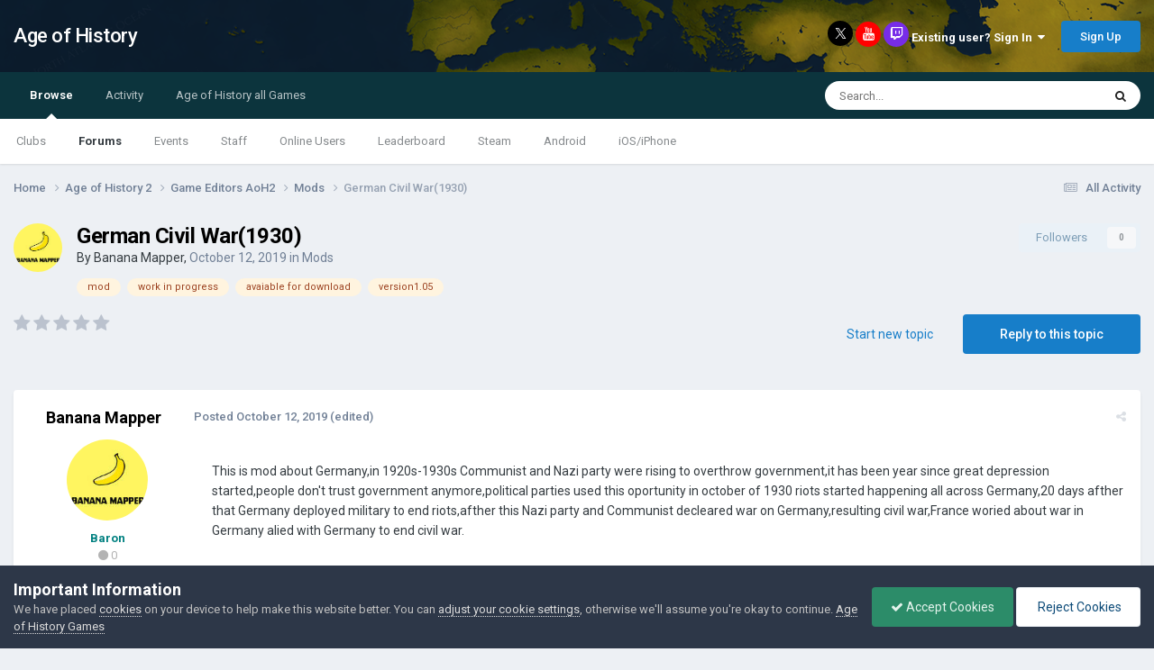

--- FILE ---
content_type: text/html; charset=utf-8
request_url: https://www.google.com/recaptcha/api2/aframe
body_size: 267
content:
<!DOCTYPE HTML><html><head><meta http-equiv="content-type" content="text/html; charset=UTF-8"></head><body><script nonce="vRKm-VbXKrpFbp16q0xEJQ">/** Anti-fraud and anti-abuse applications only. See google.com/recaptcha */ try{var clients={'sodar':'https://pagead2.googlesyndication.com/pagead/sodar?'};window.addEventListener("message",function(a){try{if(a.source===window.parent){var b=JSON.parse(a.data);var c=clients[b['id']];if(c){var d=document.createElement('img');d.src=c+b['params']+'&rc='+(localStorage.getItem("rc::a")?sessionStorage.getItem("rc::b"):"");window.document.body.appendChild(d);sessionStorage.setItem("rc::e",parseInt(sessionStorage.getItem("rc::e")||0)+1);localStorage.setItem("rc::h",'1768827073041');}}}catch(b){}});window.parent.postMessage("_grecaptcha_ready", "*");}catch(b){}</script></body></html>